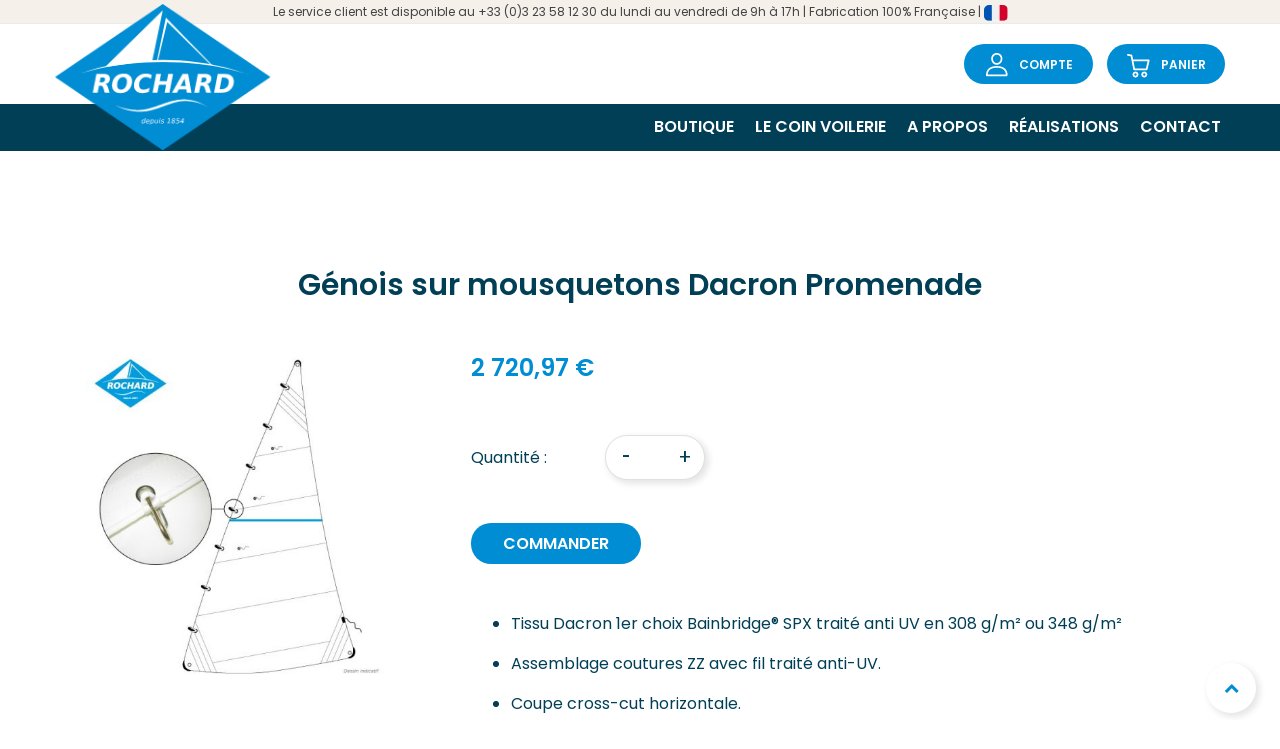

--- FILE ---
content_type: text/html; charset=UTF-8
request_url: https://www.voilerie-rochard.fr/genois-mousqueton-bavaria-35-match-gte.html
body_size: 16246
content:
    <!doctype html>
<html lang="fr">
    <head prefix="og: http://ogp.me/ns# fb: http://ogp.me/ns/fb# product: http://ogp.me/ns/product#">
        <script>
    var BASE_URL = 'https\u003A\u002F\u002Fwww.voilerie\u002Drochard.fr\u002F';
    var require = {
        'baseUrl': 'https\u003A\u002F\u002Fwww.voilerie\u002Drochard.fr\u002Fstatic\u002Ffrontend\u002Festore\u002Festore_default\u002Ffr_FR'
    };</script>        <meta charset="utf-8"/>
<meta name="title" content="Génois sur mousqueton BAVARIA 35 MATCH GTE"/>
<meta name="description" content="Génois sur mousqueton BAVARIA 35 MATCH GTE"/>
<meta name="keywords" content="Génois sur mousqueton BAVARIA 35 MATCH GTE"/>
<meta name="robots" content="INDEX,FOLLOW"/>
<meta name="viewport" content="width=device-width, initial-scale=1"/>
<meta name="format-detection" content="telephone=no"/>
<title>Génois sur mousqueton BAVARIA 35 MATCH GTE</title>
<link  rel="stylesheet" type="text/css"  media="all" href="https://www.voilerie-rochard.fr/static/frontend/estore/estore_default/fr_FR/mage/calendar.css" />
<link  rel="stylesheet" type="text/css"  media="all" href="https://www.voilerie-rochard.fr/static/frontend/estore/estore_default/fr_FR/css/styles-m.css" />
<link  rel="stylesheet" type="text/css"  media="all" href="https://www.voilerie-rochard.fr/static/frontend/estore/estore_default/fr_FR/css/styles-l.css" />
<link  rel="stylesheet" type="text/css"  media="all" href="https://www.voilerie-rochard.fr/static/frontend/estore/estore_default/fr_FR/css/bootstrap.css" />
<link  rel="stylesheet" type="text/css"  media="all" href="https://www.voilerie-rochard.fr/static/frontend/estore/estore_default/fr_FR/css/bootstrap-theme.css" />
<link  rel="stylesheet" type="text/css"  media="all" href="https://www.voilerie-rochard.fr/static/frontend/estore/estore_default/fr_FR/css/font-awesome.css" />
<link  rel="stylesheet" type="text/css"  media="all" href="https://www.voilerie-rochard.fr/static/frontend/estore/estore_default/fr_FR/css/simple-line-icons.css" />
<link  rel="stylesheet" type="text/css"  media="all" href="https://www.voilerie-rochard.fr/static/frontend/estore/estore_default/fr_FR/css/animate.css" />
<link  rel="stylesheet" type="text/css"  media="all" href="https://www.voilerie-rochard.fr/static/frontend/estore/estore_default/fr_FR/css/style.css" />
<link  rel="stylesheet" type="text/css"  media="all" href="https://www.voilerie-rochard.fr/static/frontend/estore/estore_default/fr_FR/Meetanshi_CookieNotice/css/cookienotice.css" />
<link  rel="stylesheet" type="text/css"  media="all" href="https://www.voilerie-rochard.fr/static/frontend/estore/estore_default/fr_FR/StripeIntegration_Payments/css/stripe_payments.css" />
<link  rel="stylesheet" type="text/css"  media="all" href="https://www.voilerie-rochard.fr/static/frontend/estore/estore_default/fr_FR/Swissup_Swiper/lib/swiper.css" />
<link  rel="stylesheet" type="text/css"  media="all" href="https://www.voilerie-rochard.fr/static/frontend/estore/estore_default/fr_FR/Swissup_Testimonials/css/testimonials.css" />
<link  rel="stylesheet" type="text/css"  media="all" href="https://www.voilerie-rochard.fr/static/frontend/estore/estore_default/fr_FR/mage/gallery/gallery.css" />
<link  rel="stylesheet" type="text/css"  media="all" href="https://www.voilerie-rochard.fr/static/frontend/estore/estore_default/fr_FR/Webkul_Preorder/css/style.css" />
<link  rel="stylesheet" type="text/css"  media="print" href="https://www.voilerie-rochard.fr/static/frontend/estore/estore_default/fr_FR/css/print.css" />
<link  rel="stylesheet" type="text/css"  media="all" href="https://www.voilerie-rochard.fr/static/frontend/estore/estore_default/fr_FR/css/owl.carousel.css" />
<link  rel="stylesheet" type="text/css"  media="all" href="https://www.voilerie-rochard.fr/static/frontend/estore/estore_default/fr_FR/css/custom.css" />
<script  type="text/javascript"  src="https://www.voilerie-rochard.fr/static/frontend/estore/estore_default/fr_FR/requirejs/require.js"></script>
<script  type="text/javascript"  src="https://www.voilerie-rochard.fr/static/frontend/estore/estore_default/fr_FR/mage/requirejs/mixins.js"></script>
<script  type="text/javascript"  src="https://www.voilerie-rochard.fr/static/frontend/estore/estore_default/fr_FR/requirejs-config.js"></script>
<script  type="text/javascript"  src="https://www.voilerie-rochard.fr/static/frontend/estore/estore_default/fr_FR/Eprogest_Sails/js/sails.js"></script>
<script  type="text/javascript"  src="https://www.voilerie-rochard.fr/static/frontend/estore/estore_default/fr_FR/StripeIntegration_Payments/js/stripe_payments.js"></script>
<script  type="text/javascript"  src="https://www.voilerie-rochard.fr/static/frontend/estore/estore_default/fr_FR/js/custom_product_sticky.js"></script>
<script  type="text/javascript"  src="https://www.voilerie-rochard.fr/static/frontend/estore/estore_default/fr_FR/Plazathemes_Pricecountdown/js/countdown.js"></script>
<link  rel="stylesheet" type="text/css" href="https://fonts.googleapis.com/css?family=Poppins:300,400,500,600" />
<link  rel="stylesheet" type="text/css" href="https://fonts.googleapis.com/css?family=Roboto+Slab:300,400,700" />
<link  rel="icon" type="image/x-icon" href="https://www.voilerie-rochard.fr/media/favicon/stores/1/favicon.ico" />
<link  rel="shortcut icon" type="image/x-icon" href="https://www.voilerie-rochard.fr/media/favicon/stores/1/favicon.ico" />
        <!-- BEGIN GOOGLE ANALYTICS CODE -->
<script type="text/x-magento-init">
{
    "*": {
        "Magento_GoogleAnalytics/js/google-analytics": {
            "isCookieRestrictionModeEnabled": 0,
            "currentWebsite": 1,
            "cookieName": "user_allowed_save_cookie",
            "ordersTrackingData": [],
            "pageTrackingData": {"optPageUrl":"","isAnonymizedIpActive":false,"accountId":"UA-7229850-22"}        }
    }
}
</script>
<!-- END GOOGLE ANALYTICS CODE -->
<link href="https://fonts.googleapis.com/css?family=unset" rel="stylesheet">
<meta property="og:type" content="product" />
<meta property="og:title"
      content="G&#xE9;nois&#x20;sur&#x20;mousquetons&#x20;Dacron&#x20;Promenade" />
<meta property="og:image"
      content="https://www.voilerie-rochard.fr/media/catalog/product/cache/7d773b6d9565ae8b29c4c9e82a9ec3ed/g/e/genois-sur-mousquetons_1_1081.jpg" />
<meta property="og:description"
      content="" />
<meta property="og:url" content="https://www.voilerie-rochard.fr/genois-mousqueton-bavaria-35-match-gte.html" />
    <meta property="product:price:amount" content="2720.97"/>
    <meta property="product:price:currency"
      content="EUR"/>
    </head>
    <body data-container="body"
          data-mage-init='{"loaderAjax": {}, "loader": { "icon": "https://www.voilerie-rochard.fr/static/frontend/estore/estore_default/fr_FR/images/loader-2.gif"}}'
        id="html-body" itemtype="http://schema.org/Product" itemscope="itemscope" class="catalog-product-view product-genois-mousqueton-bavaria-35-match-gte page-layout-1column">
        

<div id="cookie-status">
    The store will not work correctly in the case when cookies are disabled.</div>
<script type="text&#x2F;javascript">document.querySelector("#cookie-status").style.display = "none";</script>
<script type="text/x-magento-init">
    {
        "*": {
            "cookieStatus": {}
        }
    }
</script>

<script type="text/x-magento-init">
    {
        "*": {
            "mage/cookies": {
                "expires": null,
                "path": "\u002F",
                "domain": ".www.voilerie\u002Drochard.fr",
                "secure": false,
                "lifetime": "3600"
            }
        }
    }
</script>
    <noscript>
        <div class="message global noscript">
            <div class="content">
                <p>
                    <strong>Javascript est désactivé dans votre navigateur.</strong>
                    <span>
                        Pour une meilleure expérience sur notre site, assurez-vous d’activer JavaScript dans votre navigateur.                    </span>
                </p>
            </div>
        </div>
    </noscript>

<script>
    window.cookiesConfig = window.cookiesConfig || {};
    window.cookiesConfig.secure = false;
</script><script>    require.config({
        map: {
            '*': {
                wysiwygAdapter: 'mage/adminhtml/wysiwyg/tiny_mce/tinymce4Adapter'
            }
        }
    });</script><div class="page-wrapper"><div id="top">&nbsp;</div>
<header class="header-container">
		<div class="top-bar">
			<div class="container-inner">
				<div class="container-size clearfix">
					<div class="link-contact">
<p class="devvr-top-info">Le service client est disponible au +33 (0)3 23 58 12 30 du lundi au vendredi de 9h à 17h | Fabrication 100% Française |  <img src="https://www.voilerie-rochard.fr/media/wysiwyg/france_2x.jpg" alt="" /></p>
</div>									<!--	<div class="my-acount">
						<strong class="label"><span><i class="fa fa-angle-down">&nbsp;</i></span></strong>
											</div>-->
										
				</div>

			</div>
		</div>
		<div class="header-content">
			<div class="container-inner">
				<div class="row">
					<div class="col-md-6 col-xs-3">
						<div class="logo-home"><span data-action="toggle-nav" class="action nav-toggle"><span>Basculer la navigation</span></span>
<a
    class="logo"
    href="https://www.voilerie-rochard.fr/"
    title=""
    aria-label="store logo">
    <img src="https://www.voilerie-rochard.fr/media/logo/stores/1/logo.png"
         title=""
         alt=""
                            />
</a>
</div>
					</div>
					<div class="col-md-6 col-xs-9">
                        <div class="header-links">
                            <div class="my-account-link"><a href="https://www.voilerie-rochard.fr/customer/account/">Compte</a></div>
                            
<div data-block="minicart" class="minicart-wrapper">
    <a class="action showcart" href="https://www.voilerie-rochard.fr/checkout/cart/"
       data-bind="scope: 'minicart_content'">
        <span class="text">Panier</span>
        <span class="count-total"><!-- ko text: getCartParam('summary_count') --><!-- /ko --><span data-bind="html: getCartParam('subtotal')"></span></span>
        <span class="counter qty empty"
              data-bind="css: { empty: !!getCartParam('summary_count') == false && !isLoading() }, blockLoader: isLoading">
            <span class="counter-number"><!-- ko text: getCartParam('summary_count') --><!-- /ko --></span>
            <span class="counter-label">
            <!-- ko if: getCartParam('summary_count') -->
                <!-- ko text: getCartParam('summary_count') --><!-- /ko -->
                <!-- ko i18n: 'items' --><!-- /ko -->
            <!-- /ko -->
            </span>
        </span>
    </a>
            <script>
            require(['jquery'], function ($) {
                $('a.action.showcart').click(function() {
                    $(document.body).trigger('processStart');
                });
            });
        </script>
        <script>
        window.checkout = {"shoppingCartUrl":"https:\/\/www.voilerie-rochard.fr\/checkout\/cart\/","checkoutUrl":"https:\/\/www.voilerie-rochard.fr\/checkout\/","updateItemQtyUrl":"https:\/\/www.voilerie-rochard.fr\/checkout\/sidebar\/updateItemQty\/","removeItemUrl":"https:\/\/www.voilerie-rochard.fr\/checkout\/sidebar\/removeItem\/","imageTemplate":"Magento_Catalog\/product\/image_with_borders","baseUrl":"https:\/\/www.voilerie-rochard.fr\/","minicartMaxItemsVisible":5,"websiteId":"1","maxItemsToDisplay":10,"storeId":"1","storeGroupId":"1","customerLoginUrl":"https:\/\/www.voilerie-rochard.fr\/customer\/account\/login\/referer\/aHR0cHM6Ly93d3cudm9pbGVyaWUtcm9jaGFyZC5mci9nZW5vaXMtbW91c3F1ZXRvbi1iYXZhcmlhLTM1LW1hdGNoLWd0ZS5odG1s\/","isRedirectRequired":false,"autocomplete":"off","captcha":{"user_login":{"isCaseSensitive":false,"imageHeight":50,"imageSrc":"","refreshUrl":"https:\/\/www.voilerie-rochard.fr\/captcha\/refresh\/","isRequired":false,"timestamp":1769027475}}};
    </script>
    <script type="text/x-magento-init">
    {
        "[data-block='minicart']": {
            "Magento_Ui/js/core/app": {"components":{"minicart_content":{"children":{"subtotal.container":{"children":{"subtotal":{"children":{"subtotal.totals":{"config":{"display_cart_subtotal_incl_tax":1,"display_cart_subtotal_excl_tax":0,"template":"Magento_Tax\/checkout\/minicart\/subtotal\/totals"},"children":{"subtotal.totals.msrp":{"component":"Magento_Msrp\/js\/view\/checkout\/minicart\/subtotal\/totals","config":{"displayArea":"minicart-subtotal-hidden","template":"Magento_Msrp\/checkout\/minicart\/subtotal\/totals"}}},"component":"Magento_Tax\/js\/view\/checkout\/minicart\/subtotal\/totals"}},"component":"uiComponent","config":{"template":"Magento_Checkout\/minicart\/subtotal"}}},"component":"uiComponent","config":{"displayArea":"subtotalContainer"}},"item.renderer":{"component":"Magento_Checkout\/js\/view\/cart-item-renderer","config":{"displayArea":"defaultRenderer","template":"Magento_Checkout\/minicart\/item\/default"},"children":{"item.image":{"component":"Magento_Catalog\/js\/view\/image","config":{"template":"Magento_Catalog\/product\/image","displayArea":"itemImage"}},"checkout.cart.item.price.sidebar":{"component":"uiComponent","config":{"template":"Magento_Checkout\/minicart\/item\/price","displayArea":"priceSidebar"}}}},"extra_info":{"component":"uiComponent","config":{"displayArea":"extraInfo"}},"promotion":{"component":"uiComponent","config":{"displayArea":"promotion"}}},"config":{"itemRenderer":{"default":"defaultRenderer","simple":"defaultRenderer","virtual":"defaultRenderer"},"template":"Magento_Checkout\/minicart\/content"},"component":"Magento_Checkout\/js\/view\/minicart"}},"types":[]}        },
        "*": {
            "Magento_Ui/js/block-loader": "https\u003A\u002F\u002Fwww.voilerie\u002Drochard.fr\u002Fstatic\u002Ffrontend\u002Festore\u002Festore_default\u002Ffr_FR\u002Fimages\u002Floader\u002D1.gif"
        }
    }
    </script>
</div>
                        </div>
					</div>
				</div>
			</div>
		</div>
		<div class="nav-ozmegamenu">
			<div class="container-inner">
				<div class="container-size">
					<div class="row">
						<div class="col-md-9">
							<div class="verticalmenu-container visible-lg visible-md">  
	<h3 class="megamenu-title"><span>Nos Categories</span></h3>
</div>

						</div>
						<div class="col-md-9">
							<div class="nav-ozmegamenu-inner">
								



			<nav class="nav-container visible-lg visible-md">
			
						<div id="pt_custommenu" class="pt_custommenu">
							<div id="pt_menu_home" class="pt_menu">
<div class="parentMenu">
<a href="https://www.voilerie-rochard.fr/">
<span>Accueil</span>
</a>
</div>
</div>									
									
									
																	
									
									
														
								
														<div class="pt_menu_link pt_menu">
<div class="parentMenu">
<ul class="mobilemenu">
<li><a href="/voilerie-en-ligne.html" title="Boutique">Boutique</a></li>
<li><a href="/lecoinvoilerie.html" title="Le coin voilerie">Le coin voilerie</a></li>
<li><a href="/a-propos.html" title="A propos">A propos</a></li>
<li><a href="/réalisations" title="Réalisations">Réalisations</a></li>
<li><a href="/contact" title="Contact">Contact</a></li>
</ul>
</div>
</div>
						</div>
					
				
		</nav>
		
		<script type="text/javascript">
			require([
  "jquery",
  "owlcarousel/minjs"
 ], function(jQuery,owlCarousel){
				
				(function(jQuery){
						 jQuery.fn.extend({  
							 mobilemenu: function() {       
								return this.each(function() {
									
									var jQueryul = jQuery(this);
									
									if(jQueryul.data('accordiated'))
										return false;
																		
									jQuery.each(jQueryul.find('ul, li>div'), function(){
										jQuery(this).data('accordiated', true);
										jQuery(this).hide();
									});
									
									jQuery.each(jQueryul.find('span.head'), function(){
										jQuery(this).click(function(e){
											activate(this);
											return void(0);
										});
									});
									
									var active = (location.hash)?jQuery(this).find('a[href=' + location.hash + ']')[0]:'';

									if(active){
										activate(active, 'toggle');
										jQuery(active).parents().show();
									}
									
									function activate(el,effect){
										jQuery(el).parent('li').toggleClass('active').siblings().removeClass('active').children('ul, div').slideUp('fast');
										jQuery(el).siblings('ul, div')[(effect || 'slideToggle')]((!effect)?'fast':null);
									}
									
								});
							} 
						}); 
					})(jQuery);

					jQuery("ul.mobilemenu li.level1, ul.level2 li").each(function(){ 
						if(jQuery(this).find('li').length > 0) {
							jQuery(this).addClass('have_sub');
							jQuery(this).append('<span class="head"><a href="javascript:void(0)"></a></span>');
						}
					  });			
					jQuery('ul.mobilemenu').mobilemenu();
					jQuery("ul.mobilemenu li.active").each(function(){
						jQuery(this).children().next("ul").css('display', 'block');
					});
					
					//mobile
					jQuery('.btn-navbar').click(function() {
						
						var chk = 0;
						if ( jQuery('#navbar-inner').hasClass('navbar-inactive') && ( chk==0 ) ) {
							jQuery('#navbar-inner').removeClass('navbar-inactive');
							jQuery('#navbar-inner').addClass('navbar-active');
							jQuery('#ma-mobilemenu').css('display','block');
							chk = 1;
						}
						if (jQuery('#navbar-inner').hasClass('navbar-active') && ( chk==0 ) ) {
							jQuery('#navbar-inner').removeClass('navbar-active');
							jQuery('#navbar-inner').addClass('navbar-inactive');			
							jQuery('#ma-mobilemenu').css('display','none');
							chk = 1;
						}
					}); 
					
					

					require(["jquery"], function(jQuery){

						jQuery(".pt_menu_link ul li").each(function(){
							var url = document.URL;
							jQuery(".pt_menu_link ul li a").removeClass("act");
							jQuery('.pt_menu_link ul li a[href="'+url+'"]').addClass('act');
						}); 
						
						jQuery('.pt_menu_no_child').hover(function(){
							jQuery(this).addClass("active");
						},function(){
							jQuery(this).removeClass("active");
						})
						
						jQuery('.pt_menu').hover(function(){
							if(jQuery(this).attr("id") != "pt_menu_link"){
								jQuery(this).addClass("active");
							}
						},function(){
							jQuery(this).removeClass("active");
						})
						
						jQuery('.pt_menu').hover(function(){
						   /*show popup to calculate*/
						   jQuery(this).find('.popup').css('display','inline-block');
						   
						   /* get total padding + border + margin of the popup */
						   var extraWidth       = 0
						   var wrapWidthPopup   = jQuery(this).find('.popup').outerWidth(true); /*include padding + margin + border*/
						   var actualWidthPopup = jQuery(this).find('.popup').width(); /*no padding, margin, border*/
						   extraWidth           = wrapWidthPopup - actualWidthPopup;    
						   
						   /* calculate new width of the popup*/
						   var widthblock1 = jQuery(this).find('.popup .block1').outerWidth(true);
						   var widthblock2 = jQuery(this).find('.popup .block2').outerWidth(true);
						   var new_width_popup = 0;
						   if(widthblock1 && !widthblock2){
							   new_width_popup = widthblock1;
						   }
						   if(!widthblock1 && widthblock2){
							   new_width_popup = widthblock2;
						   }
						   if(widthblock1 && widthblock2){
								if(widthblock1 >= widthblock2){
									new_width_popup = widthblock1;
								}
								if(widthblock1 < widthblock2){
									new_width_popup = widthblock2;
								}
						   }
						   var new_outer_width_popup = new_width_popup + extraWidth;
						   
						   /*define top and left of the popup*/
						   var wraper = jQuery('.pt_custommenu');
						   var wWraper = wraper.outerWidth();
						   var posWraper = wraper.offset();
						   var pos = jQuery(this).offset();
						   
						   var xTop = pos.top - posWraper.top + CUSTOMMENU_POPUP_TOP_OFFSET;
						   var xLeft = pos.left - posWraper.left;
						   if ((xLeft + new_outer_width_popup) > wWraper) xLeft = wWraper - new_outer_width_popup;

						   jQuery(this).find('.popup').css('top',xTop);
						   jQuery(this).find('.popup').css('left',xLeft);
						   
						   /*set new width popup*/
						   jQuery(this).find('.popup').css('width',new_width_popup);
						   jQuery(this).find('.popup .block1').css('width',new_width_popup);
						   
						   /*return popup display none*/
						   jQuery(this).find('.popup').css('display','none');
						   
						   /*show hide popup*/
						   if(CUSTOMMENU_POPUP_EFFECT == 0) jQuery(this).find('.popup').stop(true,true).slideDown('slow');
						   if(CUSTOMMENU_POPUP_EFFECT == 1) jQuery(this).find('.popup').stop(true,true).fadeIn('slow');
						   if(CUSTOMMENU_POPUP_EFFECT == 2) jQuery(this).find('.popup').stop(true,true).show();
						},function(){
						   if(CUSTOMMENU_POPUP_EFFECT == 0) jQuery(this).find('.popup').stop(true,true).slideUp();
						   if(CUSTOMMENU_POPUP_EFFECT == 1) jQuery(this).find('.popup').stop(true,true).fadeOut('slow');
						   if(CUSTOMMENU_POPUP_EFFECT == 2) jQuery(this).find('.popup').stop(true,true).hide('fast');
						})

					});

					
					
				});
		</script>

		<script type="text/javascript">
		//<![CDATA[
			var CUSTOMMENU_POPUP_EFFECT = 0;
			var CUSTOMMENU_POPUP_TOP_OFFSET = 50;
		//]]>
		</script>


								<div class="mobile-bar-icon"><span>mobile icon</span></div>
							</div>
						</div>
					</div>
				</div>
			</div>
		</div>

		<div class="mobile-bar-content">
			<div class ="mobile-bar-close">Fermer</div>
			<ul class = "tabs-mobile">
				<li class="item item-menu">Menu</li>

				<li class="item item-setting">Setting</li>
			</ul>
			<div class="tabs-content-mobile tabs-menu">
				


		<nav class="ma-nav-mobile-container" >
            <h2>Voilerie Rochard</h2>
            <div class="header-content">
                <div class="header-links">
                    <div class="my-account-link"><a href="https://www.voilerie-rochard.fr/customer/account/">Compte</a></div>
                    <div data-block="minicart" class="minicart-wrapper">
                        <a class="action showcart" href="https://www.voilerie-rochard.fr/checkout/cart/"
                           data-bind="scope: 'minicart_content'">
                            <span class="text">Panier</span>
                            <span class="count-total"><!-- ko text: getCartParam('summary_count') --><!-- /ko --><span data-bind="html: getCartParam('subtotal')"></span></span>
                                <span class="counter qty empty"
                                                  data-bind="css: { empty: !!getCartParam('summary_count') == false && !isLoading() }, blockLoader: isLoading">
                                <span class="counter-number"><!-- ko text: getCartParam('summary_count') --><!-- /ko --></span>
                                <span class="counter-label">
                                <!-- ko if: getCartParam('summary_count') -->
                                    <!-- ko text: getCartParam('summary_count') --><!-- /ko -->
                                    <!-- ko i18n: 'items' --><!-- /ko -->
                                    <!-- /ko -->
                                </span>
                            </span>
                        </a>
                    </div>
                </div>
            </div>
			<ul id="ma-mobilemenu" class="mobilemenu">
				<li><a href="#"><span class="name">Menu</span></a><div id="popup_mobile_3" class="popup cmsblock_mobile" style="display: none; width: 904px;"><div class="block2" id="block2_3"><div class="pt_menu_link pt_menu">
<div class="parentMenu">
<ul class="mobilemenu">
<li><a href="/voilerie-en-ligne.html" title="Boutique">Boutique</a></li>
<li><a href="/lecoinvoilerie.html" title="Le coin voilerie">Le coin voilerie</a></li>
<li><a href="/a-propos.html" title="A propos">A propos</a></li>
<li><a href="/réalisations" title="Réalisations">Réalisations</a></li>
<li><a href="/contact" title="Contact">Contact</a></li>
</ul>
</div>
</div></div></div></li><li class="level1"><a href= "https://www.voilerie-rochard.fr/voilerie-en-ligne.html"><span class="name">Voilerie en ligne</span></a><ul class="level2"><li><a href= "https://www.voilerie-rochard.fr/voilerie-en-ligne/voiles.html"><span class="name">Voiles</span></a><ul class="level3"><li><a href= "https://www.voilerie-rochard.fr/voilerie-en-ligne/voiles/grand-voile-semi-lattee.html"><span class="name">Grand-voile semi-lattée</span></a></li><li><a href= "https://www.voilerie-rochard.fr/voilerie-en-ligne/voiles/grand-voile-lattee.html"><span class="name">Grand-voile lattée</span></a></li><li><a href= "https://www.voilerie-rochard.fr/voilerie-en-ligne/voiles/genois-sur-enrouleur.html"><span class="name">Génois sur enrouleur</span></a></li><li><a href= "https://www.voilerie-rochard.fr/voilerie-en-ligne/voiles/genois-sur-mousquetons.html"><span class="name">Génois sur mousquetons</span></a></li><li><a href= "https://www.voilerie-rochard.fr/voilerie-en-ligne/voiles/spi-oriente.html"><span class="name">Spi orienté</span></a></li><li><a href= "https://www.voilerie-rochard.fr/voilerie-en-ligne/voiles/tourmentin.html"><span class="name">Tourmentin</span></a></li></ul></li><li><a href= "https://www.voilerie-rochard.fr/voilerie-en-ligne/accessoires.html"><span class="name">Accessoires</span></a><ul class="level3"><li><a href= "https://www.voilerie-rochard.fr/voilerie-en-ligne/accessoires/easy-bag-lazy-bag.html"><span class="name">Easy-bag (Lazy-bag)</span></a></li><li><a href= "https://www.voilerie-rochard.fr/voilerie-en-ligne/accessoires/housse-de-grand-voile.html"><span class="name">Housse de grand-voile</span></a></li><li><a href= "https://www.voilerie-rochard.fr/voilerie-en-ligne/accessoires/housse-de-genois.html"><span class="name">Housse de génois</span></a></li><li><a href= "https://www.voilerie-rochard.fr/voilerie-en-ligne/accessoires/chaussette-a-spi.html"><span class="name">Chaussette à Spi</span></a></li></ul></li><li><a href= "https://www.voilerie-rochard.fr/voilerie-en-ligne/autres-accessoires.html"><span class="name">Autres accessoires</span></a><ul class="level3"><li><a href= "https://www.voilerie-rochard.fr/voilerie-en-ligne/autres-accessoires/cagnard.html"><span class="name">Cagnard</span></a></li><li><a href= "https://www.voilerie-rochard.fr/voilerie-en-ligne/autres-accessoires/sac-a-voile.html"><span class="name">Sac à voile</span></a></li><li><a href= "https://www.voilerie-rochard.fr/voilerie-en-ligne/autres-accessoires/pavillon-francais.html"><span class="name">Pavillon Français</span></a></li><li><a href= "https://www.voilerie-rochard.fr/voilerie-en-ligne/autres-accessoires/taud.html"><span class="name">Taud</span></a></li><li><a href= "https://www.voilerie-rochard.fr/voilerie-en-ligne/autres-accessoires/bail-a-spi.html"><span class="name">Bail à spi</span></a></li><li><a href= "https://www.voilerie-rochard.fr/voilerie-en-ligne/autres-accessoires/sacoche-de-filiere.html"><span class="name">Sacoche de filière</span></a></li><li><a href= "https://www.voilerie-rochard.fr/voilerie-en-ligne/autres-accessoires/sac-a-paquetage.html"><span class="name">Sac à paquetage</span></a></li></ul></li><li><a href= "https://www.voilerie-rochard.fr/voilerie-en-ligne/sur-mesure.html"><span class="name">Sur-mesure</span></a><ul class="level3"><li><a href= "https://www.voilerie-rochard.fr/voilerie-en-ligne/sur-mesure/sellerie.html"><span class="name">Sellerie</span></a></li><li><a href= "https://www.voilerie-rochard.fr/voilerie-en-ligne/sur-mesure/voiles-d-avant.html"><span class="name">Voiles d'avant</span></a></li><li><a href= "https://www.voilerie-rochard.fr/voilerie-en-ligne/sur-mesure/vieux-greement.html"><span class="name">Vieux gréement</span></a></li><li><a href= "https://www.voilerie-rochard.fr/voilerie-en-ligne/sur-mesure/capotes.html"><span class="name">Capotes</span></a></li><li><a href= "https://www.voilerie-rochard.fr/voilerie-en-ligne/sur-mesure/autres-pavillons-et-pavillons-de-proprietaire.html"><span class="name">Autres pavillons et pavillons de propriétaire</span></a></li></ul></li><li><a href= "https://www.voilerie-rochard.fr/voilerie-en-ligne/destockage.html"><span class="name">Déstockage</span></a><ul class="level3"></ul></li></ul></li>			</ul>
		</nav>

			</div>
			<div class="tabs-content-mobile tabs-setting" style="display:none;">
				<ul class="header links"><li><a href="https://www.voilerie-rochard.fr/customer/account/" id="idRAvktu5K" >Mon compte</a></li><li class="link authorization-link" data-label="ou">
    <a href="https://www.voilerie-rochard.fr/customer/account/login/referer/aHR0cHM6Ly93d3cudm9pbGVyaWUtcm9jaGFyZC5mci9nZW5vaXMtbW91c3F1ZXRvbi1iYXZhcmlhLTM1LW1hdGNoLWd0ZS5odG1s/"        >Connexion</a>
</li>
</ul>				
							</div>
		</div>
</header>
<script type="text/javascript">
require(["jquery"], function($){
	$(document).ready(function(){
		<!-- show, hide mobile bar content -->
		$(".mobile-bar-icon").click(function(){
			$(".mobile-bar-content").addClass("open");
		});
		$(".mobile-bar-close").click(function(){
			$(".mobile-bar-content").removeClass("open");
		});

		<!-- choose tabs-->
		$(".tabs-mobile .item-menu").addClass("active");
		$(".tabs-mobile .item").click(function(){
			$(".tabs-mobile .item").removeClass("active");
			$(this).addClass("active");
		});
		$(".tabs-mobile .item-menu").click(function(){
			$(".tabs-content-mobile").css("display","none");
			$(".tabs-menu").css("display","block");
		});
		$(".tabs-mobile .item-account").click(function(){
			$(".tabs-content-mobile").css("display","none");
			$(".tabs-account").css("display","block");
		});
		$(".tabs-mobile .item-setting").click(function(){
			$(".tabs-content-mobile").css("display","none");
			$(".tabs-setting").css("display","block");
		});

	});
});
</script>
<div class="breadcrumbs"></div>
<script type="text/x-magento-init">
    {
        ".breadcrumbs": {
            "breadcrumbs": {"categoryUrlSuffix":".html","useCategoryPathInUrl":0,"product":"G\u00e9nois sur mousquetons Dacron Promenade"}        }
    }
</script>
<main id="maincontent" class="main-intern-wrap"><a class="skip-target" id="contentarea" tabindex="-1"></a>
<div class="page messages"><div data-placeholder="messages"></div>
<div class="container">
    <div data-bind="scope: 'messages'">
        <!-- ko if: cookieMessages && cookieMessages.length > 0 -->
        <div aria-atomic="true" role="alert" data-bind="foreach: { data: cookieMessages, as: 'message' }" class="messages">
            <div data-bind="attr: {
                class: 'message-' + message.type + ' ' + message.type + ' message',
                'data-ui-id': 'message-' + message.type
            }">
                <div data-bind="html: $parent.prepareMessageForHtml(message.text)"></div>
            </div>
        </div>
        <!-- /ko -->

        <!-- ko if: messages().messages && messages().messages.length > 0 -->
        <div aria-atomic="true" role="alert" class="messages" data-bind="foreach: {
            data: messages().messages, as: 'message'
        }">
            <div data-bind="attr: {
                class: 'message-' + message.type + ' ' + message.type + ' message',
                'data-ui-id': 'message-' + message.type
            }">
                <div data-bind="html: $parent.prepareMessageForHtml(message.text)"></div>
            </div>
        </div>
        <!-- /ko -->
    </div>
</div>
<script type="text/x-magento-init">
    {
        "*": {
            "Magento_Ui/js/core/app": {
                "components": {
                        "messages": {
                            "component": "Magento_Theme/js/view/messages"
                        }
                    }
                }
            }
    }
</script>
</div><div class="container-inner"><div class="columns"><div class="column main"><div class="container-inner">
    <div class="page-title-wrapper&#x20;product">
        <h1 class="page-title"
                        >
            <span class="base" data-ui-id="page-title-wrapper" itemprop="name">Génois sur mousquetons Dacron Promenade</span>        </h1>
                    </div>
</div>
<div class="product-info-main"><div id="sticky" class="product media"><a class="skip-target" id="gallery-prev-area" tabindex="-1"></a>
<div class="action-skip-wrapper"><a class="action skip gallery-next-area"
   href="#gallery-next-area">
    <span>
        Skip to the end of the images gallery    </span>
</a>
</div>

<div class="gallery-placeholder _block-content-loading" data-gallery-role="gallery-placeholder">
    <img
        alt="main product photo"
        class="gallery-placeholder__image"
        src="https://www.voilerie-rochard.fr/media/catalog/product/cache/945660169187079c5a3bda35a3a39904/g/e/genois-sur-mousquetons_1_1081.jpg"
    />
</div>

<script type="text/x-magento-init">
    {
        "[data-gallery-role=gallery-placeholder]": {
            "mage/gallery/gallery": {
                "mixins":["magnifier/magnify"],
                "magnifierOpts": {"fullscreenzoom":"5","top":"","left":"","width":"","height":"","eventType":"hover","enabled":false},
                "data": [{"thumb":"https:\/\/www.voilerie-rochard.fr\/media\/catalog\/product\/cache\/2bf68c17681a9d5571d7550deef46061\/g\/e\/genois-sur-mousquetons_1_1081.jpg","img":"https:\/\/www.voilerie-rochard.fr\/media\/catalog\/product\/cache\/945660169187079c5a3bda35a3a39904\/g\/e\/genois-sur-mousquetons_1_1081.jpg","full":"https:\/\/www.voilerie-rochard.fr\/media\/catalog\/product\/cache\/2cde85e37b3e54c7953811e3e9d6a8dc\/g\/e\/genois-sur-mousquetons_1_1081.jpg","caption":"G\u00e9nois sur mousquetons Dacron Promenade","position":"1","isMain":true,"type":"image","videoUrl":null}],
                "options": {"nav":"thumbs","loop":true,"keyboard":true,"arrows":true,"allowfullscreen":true,"showCaption":false,"width":500,"thumbwidth":88,"thumbheight":110,"height":500,"transitionduration":500,"transition":"slide","navarrows":true,"navtype":"slides","navdir":"horizontal"},
                "fullscreen": {"nav":"thumbs","loop":true,"navdir":"horizontal","navarrows":false,"navtype":"slides","arrows":false,"showCaption":false,"transitionduration":500,"transition":"dissolve","keyboard":true},
                 "breakpoints": {"mobile":{"conditions":{"max-width":"767px"},"options":{"options":{"nav":"dots"}}}}            }
        }
    }
</script>
<div class="action-skip-wrapper"><a class="action skip gallery-prev-area"
   href="#gallery-prev-area">
    <span>
        Skip to the beginning of the images gallery    </span>
</a>
</div><a class="skip-target" id="gallery-next-area" tabindex="-1"></a>
</div><div class="product-info-price"><div class="price-box price-final_price" data-role="priceBox" data-product-id="8881" data-price-box="product-id-8881">
            

<span class="price-container price-final_price tax weee"
       >
        <span
                data-price-amount="2720.97"
        data-price-type="finalPrice"
        class="price-wrapper "
       >
        <span class="price">2 720,97 €</span>    </span>
                <meta itemprop="priceCurrency" content="EUR" />
    </span>
    
    </div><div class="product-info-stock-sku">

<div class="product_wrapper">
</div>
<div class="product attribute sku">
            <strong class="type">Référence produit (SKU)</strong>
        <div class="value" itemprop="sku">genois-mousq-BAVARIA 35 MATCH GTE                            <br/>
            <div class="row">
                <div class="col-md-12 col-sm-12">
                    <div style="border: 1px solid #9C6C35;border-radius: 5px;width: 100%;vertical-align: middle;line-height: 50px;text-align: center;background-color: #f9f3ed;" class="delivery">
                        <img style="padding: 0 10px;" class="ttl-icn" src="https://www.voilerie-rochard.fr/media/icones/reassurance-produit/ciseaux.png" alt="">Le délai estimatif de réalisation est de 4 à 5 semaines.
                    </div>
                </div>
            </div>
            </div>
</div>

</div>

</div>

<div class="product-add-form">
    <form data-product-sku="genois-mousq-BAVARIA 35 MATCH GTE"
          action="https://www.voilerie-rochard.fr/checkout/cart/add/uenc/aHR0cHM6Ly93d3cudm9pbGVyaWUtcm9jaGFyZC5mci9nZW5vaXMtbW91c3F1ZXRvbi1iYXZhcmlhLTM1LW1hdGNoLWd0ZS5odG1s/product/8881/" method="post"
          id="product_addtocart_form">
        <input type="hidden" name="product" value="8881" />
        <input type="hidden" name="selected_configurable_option" value="" />
        <input type="hidden" name="related_product" id="related-products-field" value="" />
        <input type="hidden" name="item"  value="8881" />
                <input name="form_key" type="hidden" value="l2ADLQB1WrZvM3ly" />                            <div class="box-tocart">
    <div class="fieldset">
                <div class="field qty">
            <label class="label" for="qty"><span>Quantité :</span></label>
            <script type="text/x-magento-init">
                {
                   "*": {
                           "Magento_Ui/js/core/app": {
                               "components": {
                                   "qty_change": {
                                       "component": "Bestresponse_Qtychange/js/view/product/view/qty_change",
                                       "defaultQty": 1                                   }
                               }
                           }
                   }
                }
            </script>
            <div class="control" data-bind="scope: 'qty_change'">
                <button data-bind="click: decreaseQty">-</button>
                <input  data-bind="value: qty()"
                    type="number"
                    name="qty"
                    id="qty"
                    maxlength="12"
                    title="Qté"
                    class="input-text qty"
                    data-validate="{&quot;required-number&quot;:true,&quot;validate-item-quantity&quot;:{&quot;minAllowed&quot;:1,&quot;maxAllowed&quot;:10000}}"
                    />
                <button data-bind="click: increaseQty">+</button>
            </div>
        </div>
                <div class="actions">
            <button type="submit"
                title="Commander"
                class="action primary tocart"
                id="product-addtocart-button">
            <span>Commander</span>
            </button>
            
        </div>
    </div>
</div>
<script type="text/x-magento-init">
    {
        "#product_addtocart_form": {
            "Magento_Catalog/product/view/validation": {
                "radioCheckboxClosest": ".nested"
            }
        }
    }
</script>
<script type="text/x-magento-init">
    {
        "#product_addtocart_form": {
            "catalogAddToCart": {
                "bindSubmit": false
            }
        }
    }
</script>
        
                    </form>
</div>

<script type="text/x-magento-init">
    {
        "[data-role=priceBox][data-price-box=product-id-8881]": {
            "priceBox": {
                "priceConfig":  {"productId":"8881","priceFormat":{"pattern":"%s\u00a0\u20ac","precision":2,"requiredPrecision":2,"decimalSymbol":",","groupSymbol":"\u202f","groupLength":3,"integerRequired":false}}            }
        }
    }
</script>

<div class="product_wrapper">
</div>
<div class="product attribute description">
        <div class="value" ><ul>
<li>Tissu Dacron 1er choix Bainbridge® SPX traité anti UV en 308 g/m² ou 348 g/m²</li>
<li>Assemblage coutures ZZ avec fil traité anti-UV.</li>
<li>Coupe cross-cut horizontale.</li>
<li>Bordure et chute avec bande de renfort.</li>
<li>Ralingue intérieure sous bande de renfort assemblée par double couture sur guindant.</li>
<li>Mousquetons Wichard® une main laiton frappés sur les œillets le long du guindant.</li>
<li>Renforts dégressifs  à large recouvrement cousus aux trois points : amure, écoute et drisse.</li>
<li>Œillets à griffes en laiton serties le long du guindant.</li>
<li>Languettes de protection PVC transparent entre les mousquetons et la voile. </li>
<li>Renforts de protection en cuir sur l’œillet de presse inox amure, écoute et drisse.</li>
<li>Nerf de chute avec taquet coinceur.</li>
<li>Penons, bande de visualisation.</li>
<li>1 sac de rangement</li>
</ul>
<h4>Option incluse</h4>
<ul>
<li>Livraison offerte en France</li>
</ul>                            <br/>
            <div class="row">
                <div class="col-md-12 col-sm-12">
                    <div style="border: 1px solid #9C6C35;border-radius: 5px;width: 100%;vertical-align: middle;line-height: 50px;text-align: center;background-color: #f9f3ed;" class="delivery">
                        <img style="padding: 0 10px;" class="ttl-icn" src="https://www.voilerie-rochard.fr/media/icones/reassurance-produit/ciseaux.png" alt="">Le délai estimatif de réalisation est de 4 à 5 semaines.
                    </div>
                </div>
            </div>
            </div>
</div>

    <div class="additional-attributes-wrapper">
        <div class="data table additional-attributes" id="product-attribute-specs-table">
                            <div>
                    <h5>Modèle de voilier</h5>
                    <p class="col data">BAVARIA 35 MATCH GTE</p>
                </div>
                            <div>
                    <h5>Type de voile</h5>
                    <p class="col data">Génois</p>
                </div>
                            <div>
                    <h5>Type de navigation</h5>
                    <p class="col data">Promenade</p>
                </div>
                            <div>
                    <h5>Surface</h5>
                    <p class="col data">43,19</p>
                </div>
                    </div>
    </div>


<div class="reassurance-produit">
<div class="row">
<div class="col-md-6 col-sm-12">
<div class="reassurance-produit-item">
<div class="reassurance-produit-img"><img src="https://www.voilerie-rochard.fr/media/icones/reassurance-produit/ciseaux.png" alt=""></div>
<div class="reassurance-produit-txt">
<h5>Elaboration maison</h5>
<p>La fabrication est réalisée dans nos ateliers.</p>
</div>
</div>
<div class="reassurance-produit-item">
<div class="reassurance-produit-img"><img src="https://www.voilerie-rochard.fr/media/icones/reassurance-produit/house.png" alt=""></div>
<div class="reassurance-produit-txt">
<h5>Livraison à côté de chez vous</h5>
<p>La livraison se fait majoritairement à coté de votre domicile et elle est offerte !</p>
</div>
</div>
<div class="reassurance-produit-item">
<div class="reassurance-produit-img"><img src="https://www.voilerie-rochard.fr/media/icones/reassurance-produit/france.png" alt=""></div>
<div class="reassurance-produit-txt">
<h5>Fabrication en France</h5>
<p>Notre atelier se trouve en France, et nos produits y sont confectionnés.</p>
</div>
</div>
</div>
<div class="col-md-6 col-sm-12">
<div class="reassurance-produit-item">
<div class="reassurance-produit-img"><img src="https://www.voilerie-rochard.fr/media/icones/reassurance-produit/call.png" alt=""></div>
<div class="reassurance-produit-txt">
<h5>Contact personalisé</h5>
<p>Nous prenons contact dès la commande pour la valider ensemble.</p>
</div>
</div>
<div class="reassurance-produit-item">
<div class="reassurance-produit-img"><img src="https://www.voilerie-rochard.fr/media/icones/reassurance-produit/create.png" alt=""></div>
<div class="reassurance-produit-txt">
<h5>Fabrication sur-mesure</h5>
<p>Tout est fait en fonction de votre voilier. <span id="fiche_cote">Remplissez la <a title="fiche de côtes" href="/fiches-de-prise-de-cote">fiche avec vos côtes</a>.</span></p>
</div>
</div>
<div class="reassurance-produit-item">
<div class="reassurance-produit-img"><img src="https://www.voilerie-rochard.fr/media/icones/reassurance-produit/world.png" alt=""></div>
<div class="reassurance-produit-txt">
<h5>Livraison dans le monde entier !</h5>
<p>La livraison se fait partout dans le monde. Si vous n'êtes pas en France, <a href="/contact">écrivez-nous</a>.</p>
</div>
</div>
</div>
</div>
<p>* Pour une commande en ligne, nous ajusterons le prix à la hausse ou à la baisse en fonction des dimensions définitives retenues pour la réalisation. <span id="complete_fiche_cote">N'hésitez pas à compléter notre <a style="font-weight: 600;" href="/fiches-de-prise-de-cote">fiche de prise de côte</a>.</span></p>
</div><div id="vr-delivery-hf-wrap" class="vr-delivery-hf-wrap">
<h4>Nous livrons partout dans le monde directement depuis notre usine en France.</h4>
<span style="color: #9c6c35; font-weight: 600;"> Si vous souhaitez une livraison hors de la France demandez nous un devis.</span> <br><br><a title="Contactez-nous" href="/contact">contactez-nous</a></div></div>
<script>
    window.addEventListener("DOMContentLoaded", (event) => {
        var display_lien_cote = false;
        var span_fiche_cote = document.getElementById('fiche_cote');
        var span_complete_fiche_cote = document.getElementById('complete_fiche_cote');
        if (display_lien_cote == false){
            span_fiche_cote.style.display = 'none';
            span_complete_fiche_cote.style.display = 'none';
        }
    });
</script><input name="form_key" type="hidden" value="l2ADLQB1WrZvM3ly" /><div id="authenticationPopup" data-bind="scope:'authenticationPopup', style: {display: 'none'}">
        <script>window.authenticationPopup = {"autocomplete":"off","customerRegisterUrl":"https:\/\/www.voilerie-rochard.fr\/customer\/account\/create\/","customerForgotPasswordUrl":"https:\/\/www.voilerie-rochard.fr\/customer\/account\/forgotpassword\/","baseUrl":"https:\/\/www.voilerie-rochard.fr\/"}</script>    <!-- ko template: getTemplate() --><!-- /ko -->
    <script type="text/x-magento-init">
        {
            "#authenticationPopup": {
                "Magento_Ui/js/core/app": {"components":{"authenticationPopup":{"component":"Magento_Customer\/js\/view\/authentication-popup","children":{"messages":{"component":"Magento_Ui\/js\/view\/messages","displayArea":"messages"},"captcha":{"component":"Magento_Captcha\/js\/view\/checkout\/loginCaptcha","displayArea":"additional-login-form-fields","formId":"user_login","configSource":"checkout"},"amazon-button":{"component":"Amazon_Login\/js\/view\/login-button-wrapper","sortOrder":"0","displayArea":"additional-login-form-fields","config":{"tooltip":"Connectez-vous en toute s\u00e9curit\u00e9 \u00e0 notre site Web \u00e0 l'aide de vos identifiants Amazon existants.","componentDisabled":true}}}}}}            },
            "*": {
                "Magento_Ui/js/block-loader": "https\u003A\u002F\u002Fwww.voilerie\u002Drochard.fr\u002Fstatic\u002Ffrontend\u002Festore\u002Festore_default\u002Ffr_FR\u002Fimages\u002Floader\u002D1.gif"
            }
        }
    </script>
</div>
<script type="text/x-magento-init">
    {
        "*": {
            "Magento_Customer/js/section-config": {
                "sections": {"stores\/store\/switch":["*"],"stores\/store\/switchrequest":["*"],"directory\/currency\/switch":["*"],"*":["messages"],"customer\/account\/logout":["*","recently_viewed_product","recently_compared_product","persistent"],"customer\/account\/loginpost":["*"],"customer\/account\/createpost":["*"],"customer\/account\/editpost":["*"],"customer\/ajax\/login":["checkout-data","cart","captcha"],"catalog\/product_compare\/add":["compare-products"],"catalog\/product_compare\/remove":["compare-products"],"catalog\/product_compare\/clear":["compare-products"],"sales\/guest\/reorder":["cart"],"sales\/order\/reorder":["cart"],"checkout\/cart\/add":["cart","directory-data"],"checkout\/cart\/delete":["cart"],"checkout\/cart\/updatepost":["cart"],"checkout\/cart\/updateitemoptions":["cart"],"checkout\/cart\/couponpost":["cart"],"checkout\/cart\/estimatepost":["cart"],"checkout\/cart\/estimateupdatepost":["cart"],"checkout\/onepage\/saveorder":["cart","checkout-data","last-ordered-items"],"checkout\/sidebar\/removeitem":["cart"],"checkout\/sidebar\/updateitemqty":["cart"],"rest\/*\/v1\/carts\/*\/payment-information":["cart","last-ordered-items","instant-purchase"],"rest\/*\/v1\/guest-carts\/*\/payment-information":["cart"],"rest\/*\/v1\/guest-carts\/*\/selected-payment-method":["cart","checkout-data"],"rest\/*\/v1\/carts\/*\/selected-payment-method":["cart","checkout-data","instant-purchase"],"customer\/address\/*":["instant-purchase"],"customer\/account\/*":["instant-purchase"],"vault\/cards\/deleteaction":["instant-purchase"],"multishipping\/checkout\/overviewpost":["cart"],"paypal\/express\/placeorder":["cart","checkout-data"],"paypal\/payflowexpress\/placeorder":["cart","checkout-data"],"paypal\/express\/onauthorization":["cart","checkout-data"],"persistent\/index\/unsetcookie":["persistent"],"review\/product\/post":["review"],"wishlist\/index\/add":["wishlist"],"wishlist\/index\/remove":["wishlist"],"wishlist\/index\/updateitemoptions":["wishlist"],"wishlist\/index\/update":["wishlist"],"wishlist\/index\/cart":["wishlist","cart"],"wishlist\/index\/fromcart":["wishlist","cart"],"wishlist\/index\/allcart":["wishlist","cart"],"wishlist\/shared\/allcart":["wishlist","cart"],"wishlist\/shared\/cart":["cart"],"braintree\/paypal\/placeorder":["cart","checkout-data"],"braintree\/googlepay\/placeorder":["cart","checkout-data"],"preorder\/cart\/addtocart":["cart"]},
                "clientSideSections": ["checkout-data","cart-data"],
                "baseUrls": ["https:\/\/www.voilerie-rochard.fr\/","http:\/\/www.voilerie-rochard.fr\/"],
                "sectionNames": ["messages","customer","compare-products","last-ordered-items","cart","directory-data","captcha","instant-purchase","loggedAsCustomer","persistent","review","wishlist","recently_viewed_product","recently_compared_product","product_data_storage","paypal-billing-agreement"]            }
        }
    }
</script>
<script type="text/x-magento-init">
    {
        "*": {
            "Magento_Customer/js/customer-data": {
                "sectionLoadUrl": "https\u003A\u002F\u002Fwww.voilerie\u002Drochard.fr\u002Fcustomer\u002Fsection\u002Fload\u002F",
                "expirableSectionLifetime": 60,
                "expirableSectionNames": ["cart","persistent"],
                "cookieLifeTime": "3600",
                "updateSessionUrl": "https\u003A\u002F\u002Fwww.voilerie\u002Drochard.fr\u002Fcustomer\u002Faccount\u002FupdateSession\u002F"
            }
        }
    }
</script>
<script type="text/x-magento-init">
    {
        "*": {
            "Magento_Customer/js/invalidation-processor": {
                "invalidationRules": {
                    "website-rule": {
                        "Magento_Customer/js/invalidation-rules/website-rule": {
                            "scopeConfig": {
                                "websiteId": "1"
                            }
                        }
                    }
                }
            }
        }
    }
</script>
<script type="text/x-magento-init">
    {
        "body": {
            "pageCache": {"url":"https:\/\/www.voilerie-rochard.fr\/page_cache\/block\/render\/id\/8881\/","handles":["default","catalog_product_view","catalog_product_view_type_simple","catalog_product_view_id_8881","catalog_product_view_sku_genois-mousq-BAVARIA%2035%20MATCH%20GTE"],"originalRequest":{"route":"catalog","controller":"product","action":"view","uri":"\/genois-mousqueton-bavaria-35-match-gte.html"},"versionCookieName":"private_content_version"}        }
    }
</script>

<script type="text/x-magento-init">
    {
        "body": {
            "requireCookie": {"noCookieUrl":"https:\/\/www.voilerie-rochard.fr\/cookie\/index\/noCookies\/","triggers":[".action.towishlist"],"isRedirectCmsPage":true}        }
    }
</script>
<script type="text/x-magento-init">
    {
        "*": {
                "Magento_Catalog/js/product/view/provider": {
                    "data": {"items":{"8881":{"add_to_cart_button":{"post_data":"{\"action\":\"https:\\\/\\\/www.voilerie-rochard.fr\\\/checkout\\\/cart\\\/add\\\/uenc\\\/%25uenc%25\\\/product\\\/8881\\\/\",\"data\":{\"product\":\"8881\",\"uenc\":\"%uenc%\"}}","url":"https:\/\/www.voilerie-rochard.fr\/checkout\/cart\/add\/uenc\/%25uenc%25\/product\/8881\/","required_options":false},"add_to_compare_button":{"post_data":null,"url":"{\"action\":\"https:\\\/\\\/www.voilerie-rochard.fr\\\/catalog\\\/product_compare\\\/add\\\/\",\"data\":{\"product\":\"8881\",\"uenc\":\"aHR0cHM6Ly93d3cudm9pbGVyaWUtcm9jaGFyZC5mci9nZW5vaXMtbW91c3F1ZXRvbi1iYXZhcmlhLTM1LW1hdGNoLWd0ZS5odG1s\"}}","required_options":null},"price_info":{"final_price":2720.97,"max_price":2720.97,"max_regular_price":2720.97,"minimal_regular_price":2720.97,"special_price":null,"minimal_price":2720.97,"regular_price":2720.97,"formatted_prices":{"final_price":"<span class=\"price\">2\u00a0720,97\u00a0\u20ac<\/span>","max_price":"<span class=\"price\">2\u00a0720,97\u00a0\u20ac<\/span>","minimal_price":"<span class=\"price\">2\u00a0720,97\u00a0\u20ac<\/span>","max_regular_price":"<span class=\"price\">2\u00a0720,97\u00a0\u20ac<\/span>","minimal_regular_price":null,"special_price":null,"regular_price":"<span class=\"price\">2\u00a0720,97\u00a0\u20ac<\/span>"},"extension_attributes":{"msrp":{"msrp_price":"<span class=\"price\">0,00\u00a0\u20ac<\/span>","is_applicable":"","is_shown_price_on_gesture":"","msrp_message":"","explanation_message":"Our price is lower than the manufacturer&#039;s &quot;minimum advertised price.&quot; As a result, we cannot show you the price in catalog or the product page. <br><br> You have no obligation to purchase the product once you know the price. You can simply remove the item from your cart."},"tax_adjustments":{"final_price":2267.474999,"max_price":2267.474999,"max_regular_price":2267.474999,"minimal_regular_price":2267.474999,"special_price":2267.474999,"minimal_price":2267.474999,"regular_price":2267.474999,"formatted_prices":{"final_price":"<span class=\"price\">2\u00a0267,47\u00a0\u20ac<\/span>","max_price":"<span class=\"price\">2\u00a0267,47\u00a0\u20ac<\/span>","minimal_price":"<span class=\"price\">2\u00a0267,47\u00a0\u20ac<\/span>","max_regular_price":"<span class=\"price\">2\u00a0267,47\u00a0\u20ac<\/span>","minimal_regular_price":null,"special_price":"<span class=\"price\">2\u00a0267,47\u00a0\u20ac<\/span>","regular_price":"<span class=\"price\">2\u00a0267,47\u00a0\u20ac<\/span>"}},"weee_attributes":[],"weee_adjustment":"<span class=\"price\">2\u00a0720,97\u00a0\u20ac<\/span>"}},"images":[{"url":"https:\/\/www.voilerie-rochard.fr\/media\/catalog\/product\/cache\/655f55d27ce799c63f076b9e6afa8b26\/g\/e\/genois-sur-mousquetons_1_1081.jpg","code":"recently_viewed_products_grid_content_widget","height":400,"width":240,"label":"G\u00e9nois sur mousquetons Dacron Promenade","resized_width":240,"resized_height":400},{"url":"https:\/\/www.voilerie-rochard.fr\/media\/catalog\/product\/cache\/6e261cfabc55234c338eee65ecf25e4d\/g\/e\/genois-sur-mousquetons_1_1081.jpg","code":"recently_viewed_products_list_content_widget","height":340,"width":270,"label":"G\u00e9nois sur mousquetons Dacron Promenade","resized_width":270,"resized_height":340},{"url":"https:\/\/www.voilerie-rochard.fr\/media\/catalog\/product\/cache\/174b250908c6a76a526e6fd71f44990e\/g\/e\/genois-sur-mousquetons_1_1081.jpg","code":"recently_viewed_products_images_names_widget","height":90,"width":90,"label":"G\u00e9nois sur mousquetons Dacron Promenade","resized_width":90,"resized_height":90},{"url":"https:\/\/www.voilerie-rochard.fr\/media\/catalog\/product\/cache\/655f55d27ce799c63f076b9e6afa8b26\/g\/e\/genois-sur-mousquetons_1_1081.jpg","code":"recently_compared_products_grid_content_widget","height":400,"width":240,"label":"G\u00e9nois sur mousquetons Dacron Promenade","resized_width":240,"resized_height":400},{"url":"https:\/\/www.voilerie-rochard.fr\/media\/catalog\/product\/cache\/6e261cfabc55234c338eee65ecf25e4d\/g\/e\/genois-sur-mousquetons_1_1081.jpg","code":"recently_compared_products_list_content_widget","height":340,"width":270,"label":"G\u00e9nois sur mousquetons Dacron Promenade","resized_width":270,"resized_height":340},{"url":"https:\/\/www.voilerie-rochard.fr\/media\/catalog\/product\/cache\/174b250908c6a76a526e6fd71f44990e\/g\/e\/genois-sur-mousquetons_1_1081.jpg","code":"recently_compared_products_images_names_widget","height":90,"width":90,"label":"G\u00e9nois sur mousquetons Dacron Promenade","resized_width":90,"resized_height":90}],"url":"https:\/\/www.voilerie-rochard.fr\/genois-mousqueton-bavaria-35-match-gte.html","id":8881,"name":"G\u00e9nois sur mousquetons Dacron Promenade","type":"simple","is_salable":"1","store_id":1,"currency_code":"EUR","extension_attributes":{"review_html":"","wishlist_button":{"post_data":null,"url":"{\"action\":\"https:\\\/\\\/www.voilerie-rochard.fr\\\/wishlist\\\/index\\\/add\\\/\",\"data\":{\"product\":8881,\"uenc\":\"aHR0cHM6Ly93d3cudm9pbGVyaWUtcm9jaGFyZC5mci9nZW5vaXMtbW91c3F1ZXRvbi1iYXZhcmlhLTM1LW1hdGNoLWd0ZS5odG1s\"}}","required_options":null}}}},"store":"1","currency":"EUR","productCurrentScope":"website"}            }
        }
    }
</script>



<script type="text/javascript">
require([
  "jquery",
  "owlcarousel/minjs"
 ], function($,owlCarousel){
   	
      $(".products-slider ol").owlCarousel({
   		items : 4,
		itemsDesktop : [1200,4],
   		itemsDesktopSmall : [992,3],
   		itemsTablet: [767,2],
   		itemsMobile : [400,1],
   		autoPlay : false,
   		slideSpeed : 1000,
   		navigation : true,
   		stopOnHover : true,
   		pagination : false
      });
      
   });
</script>



<script type="text/javascript">
require([
  "jquery",
  "owlcarousel/minjs"
 ], function($,owlCarousel){
   	
      $(".products-slider ol").owlCarousel({
   		items : 4,
		itemsDesktop : [1200,4],
   		itemsDesktopSmall : [992,3],
   		itemsTablet: [767,2],
   		itemsMobile : [400,1],
   		autoPlay : false,
   		slideSpeed : 1000,
   		navigation : true,
   		stopOnHover : true,
   		pagination : false
      });
      
   });
</script>
</div></div></div></main><footer class="page-footer"><div class="footer-container" id="footer">
	<div class="ma-block-wrapper">
		   <div class="container-inner">
			   <div class="block-reassu">
<h3>Paiement sécurisé et livraison partout dans le monde</h3>
<div class="row">
<div class="col-md-5 col-sm-12">
<div class="payment"><img class="ttl-icn" src="https://www.voilerie-rochard.fr/media/icones/credit-card.png" alt=""> Paiements acceptés : <img src="https://www.voilerie-rochard.fr/media/icones/visa.png" alt=""> <img src="https://www.voilerie-rochard.fr/media/icones/mastercard.png" alt=""> <img src="https://www.voilerie-rochard.fr/media/icones/payment.png" alt=""> <img src="https://www.voilerie-rochard.fr/media/icones/Cheque.png" alt=""> <img src="https://www.voilerie-rochard.fr/media/icones/transfer.png" alt=""></div>
</div>
<div class="col-md-7 col-sm-12">
<div class="delivery"><img class="ttl-icn" src="https://www.voilerie-rochard.fr/media/icones/delivery.png" alt="">Livraison en France incluse, livraison dans les autres pays possible sur devis</div>
</div>
</div>
</div>		   </div>
	</div>

						<div class="footer-top">
<div class="container-inner">
<div class="row">
<div class="col-md-12">
<div class="footer-prez">
<div class="footer-top-icon logo"><img src="https://www.voilerie-rochard.fr/media/icones/logo-footer.png" alt="A propos"></div>
<span class="footer-top-text"> <span class="bold">Voilerie Rochard, Voilerie française depuis plus de 160 ans.</span></span></div>
</div>
<div class="col-md-3 col-sm-6">
<div class="footer-top-icon"><img src="https://www.voilerie-rochard.fr/media/icones/map-pointer.png" alt="Adresse"></div>
<span class="footer-top-text"> <span class="bold">Siège social</span><br><a title="Adresse du siège social de Voilerie Rochard" href="https://goo.gl/maps/YuDCDbMH8vYuCk2n8">7 rue Leuck Mathieu </a><br><a title="Adresse du siège social de Voilerie Rochard" href="https://goo.gl/maps/YuDCDbMH8vYuCk2n8">75020 Paris </a></span></div>
<div class="col-md-3 col-sm-6">
<div class="footer-top-icon"><img src="https://www.voilerie-rochard.fr/media/icones/map-pointer.png" alt="Adresse"></div>
<span class="footer-top-text"> <span class="bold">Atelier</span><br><a title="Adresse de la boutique de Voilerie Rochard" href="https://goo.gl/maps/jHGGwufQ4iFEefy78">2 Place de la Victoire</a><br><a title="Adresse de la boutique" href="https://goo.gl/maps/jHGGwufQ4iFEefy78">02500 Hirson </a></span></div>
<div class="col-md-3 col-sm-6">
<div class="footer-top-icon"><img src="https://www.voilerie-rochard.fr/media/icones/call.png" alt="Téléphone"></div>
<span class="footer-top-text"> <span class="bold">Téléphone</span><br><a title="+33(0)3 23 58 12 30" href="tel:+3332023581230">+33(0)3 23 58 12 30</a><br><a title="+33 (0)6 20 40 72 53" href="tel:+33620407253">+33 (0)6 20 40 72 53 </a></span></div>
<div class="col-md-3 col-sm-6">
<div class="footer-top-icon"><img src="https://www.voilerie-rochard.fr/media/icones/message.png" alt="Email"></div>
<span class="footer-top-text"> <span class="bold">Adresse email<br></span>pour toute autre demande : <a title="Contactez-nous par mail directement" href="mailto:contact@voilerie-rochard.fr">contact@voilerie-rochard.fr </a></span></div>
</div>
</div>
</div>
<div class="footer-bottom">
<div class="container-inner">
<div class="row">
<div class="col-md-2 col-sm-6 col-xs-12">
<div class="footer-link">
<h5>Nos produits sur-mesure</h5>
<ul>
<li><a title="Grand-voile semi-lattée" href="/voilerie-en-ligne/voiles/grand-voile-semi-lattee.html">Grand-voile semi-lattée &gt;</a></li>
<li><a title="Grand-voile lattée" href="/voilerie-en-ligne/voiles/grand-voile-lattee.html">Grand-voile lattée &gt;</a></li>
<li><a title="Génois sur enrouleur" href="/voilerie-en-ligne/voiles/genois-sur-enrouleur.html">Génois sur enrouleur &gt;</a></li>
<li><a title="Génois sur mousquetons" href="/voilerie-en-ligne/voiles/genois-sur-mousquetons.html">Génois sur mousquetons &gt;</a></li>
<li></li>
<li class="footer-link-empty">&nbsp;</li>
</ul>
</div>
</div>
<div class="col-md-2 col-sm-6 col-xs-12">
<div class="footer-link">
<h5 class="footer-link-empty">&nbsp;</h5>
<ul>
<li><a title="Spi orienté" href="/voilerie-en-ligne/voiles/spi-oriente.html">Spi orienté &gt;</a></li>
<li><a title="Tourmentin" href="/voilerie-en-ligne/voiles/tourmentin.html">Tourmentin &gt;</a></li>
<li><a title="Easy-Bag (Lazy-Bag)" href="/voilerie-en-ligne/accessoires/easy-bag-lazy-bag.html">Easy-Bag (Lazy-Bag) &gt;</a></li>
<li><a title="Housse de grand-voile" href="/voilerie-en-ligne/accessoires/housse-de-grand-voile.html">Housse de grand-voile &gt;</a></li>
<li><a title="Housse de génois" href="/voilerie-en-ligne/accessoires/housse-de-genois.html">Housse de génois &gt;</a></li>
<li class="footer-link-empty">&nbsp;</li>
</ul>
</div>
</div>
<div class="col-md-2 col-sm-6 col-xs-12">
<div class="footer-link">
<h5 class="footer-link-empty">&nbsp;</h5>
<ul>
<li><a title="Chaussette à spi" href="/voilerie-en-ligne/accessoires/chaussette-a-spi.html">Chaussette à spi &gt;</a></li>
<li><a title="Cagnard" href="/voilerie-en-ligne/autres-accessoires/cagnard.html">Cagnard &gt;</a></li>
<li><a title="Sac à voile" href="/voilerie-en-ligne/autres-accessoires/sac-a-voile.html">Sac à voile &gt;</a></li>
<li><a title="Pavillon national" href="/voilerie-en-ligne/autres-accessoires/pavillon-francais.html">Pavillon Français &gt;</a></li>
<li><a title="Taud" href="/voilerie-en-ligne/autres-accessoires/taud.html">Taud &gt;</a></li>
<li class="footer-link-empty">&nbsp;</li>
</ul>
</div>
</div>
<div class="col-md-2 col-sm-6 col-xs-12">
<div class="footer-link">
<h5 class="footer-link-empty">&nbsp;</h5>
<ul>
<li><a title="Sac à paquetage" href="/voilerie-en-ligne/autres-accessoires/sac-a-paquetage.html">Sac à paquetage &gt;</a></li>
<li><a title="Sacoche de filière" href="/voilerie-en-ligne/autres-accessoires/sacoche-de-filiere.html">Sacoche de filière &gt;</a></li>
<li><a title="Bail à spi" href="/voilerie-en-ligne/autres-accessoires/bail-a-spi.html">Bail à spi &gt;</a></li>
<li><a title="Vieux Gréement" href="/voilerie-en-ligne/sur-mesure/vieux-greement.html">Vieux Gréement &gt;</a></li>
<li><a title="Sellerie" href="/voilerie-en-ligne/sur-mesure/sellerie.html">Sellerie &gt;</a></li>
<li class="footer-link-empty">&nbsp;</li>
</ul>
</div>
</div>
<div class="col-md-2 col-sm-6 col-xs-12">
<div class="footer-link">
<h5 class="footer-link-empty">&nbsp;</h5>
<ul>
<li><a title="Voiles d'avant" href="/voilerie-en-ligne/sur-mesure/voiles-d-avant.html">Voiles d'avant &gt;</a></li>
<li><a title="Capotes" href="/voilerie-en-ligne/sur-mesure/capotes.html">Capotes &gt;</a></li>
<li><a title="Autres pavillons et pavillons de propriétaires" href="/voilerie-en-ligne/sur-mesure/autres-pavillons-et-pavillons-de-proprietaire.html">Autres pavillons &gt;</a></li>
<li><a title="Autres demandes" href="/contact">Autres demandes &gt;</a></li>
<li><a title="Déstockage" href="/voilerie-en-ligne/destockage.html">Déstockage &gt;</a></li>
<li class="footer-link-empty">&nbsp;</li>
</ul>
</div>
</div>
<div class="col-md-2 col-sm-6 col-xs-12">
<div class="footer-link">
<h5>Voilerie Rochard</h5>
<ul>
<li><a title="A propos" href="/a-propos.html">A propos &gt;</a></li>
<li><a title="Le coin voilerie" href="/lecoinvoilerie.html">Le coin voilerie &gt;</a></li>
<li><a title="Garantie et SAV" href="/garantie-et-sav.html">Garantie et SAV &gt;</a></li>
<li><a title="Paiement et livraison" href="/paiement-et-livraison.html">Paiement et livraison &gt;</a></li>
<li><a title="Contactez-nous" href="/contact">Contact &gt;</a></li>
<li class="footer-link-empty">&nbsp;</li>
</ul>
</div>
</div>
</div>
<div class="row">
<div class="col-md-8 col-sm-12">
<div class="footer-copyright">Copyright © 2021 VOILERIE-ROCHARD. - Tous droits réservés - <a href="/politique-des-donnees.html">Politique des données</a> - <a href="/conditions-generales-de-vente.html">CGV</a> - <a href="/mentions-legales.html">Mentions légales</a></div>
</div>
<div class="col-md-4 col-sm-12">
<div class="footer-copyright">Réalisé par <a href="https://www.e-progest.fr/" target="_blank" rel="noopener">e-Progest</a></div>
</div>
</div>
</div>
</div>    <div id="back_top" class="back-top" data-role="back_top" style="display: block;">
        <a title="top" href="#top"></a>
    </div>


<script type="text/javascript">

	require(["jquery"], function($){

	   $(window).scroll(function() {
			if($(this).scrollTop() > 300) {
				$('#back_top').fadeIn();
			} else {
				$('#back_top').fadeOut();
			}
		});
		   $('#back_top').click(function() {
			$('body,html').animate({scrollTop:0},500);
		});

	});
</script>
</footer><script type="text/x-magento-init">
        {
            "*": {
                "Magento_Ui/js/core/app": {
                    "components": {
                        "storage-manager": {
                            "component": "Magento_Catalog/js/storage-manager",
                            "appendTo": "",
                            "storagesConfiguration" : {"recently_viewed_product":{"requestConfig":{"syncUrl":"https:\/\/www.voilerie-rochard.fr\/catalog\/product\/frontend_action_synchronize\/"},"lifetime":"1000","allowToSendRequest":null},"recently_compared_product":{"requestConfig":{"syncUrl":"https:\/\/www.voilerie-rochard.fr\/catalog\/product\/frontend_action_synchronize\/"},"lifetime":"1000","allowToSendRequest":null},"product_data_storage":{"updateRequestConfig":{"url":"https:\/\/www.voilerie-rochard.fr\/rest\/default\/V1\/products-render-info"},"requestConfig":{"syncUrl":"https:\/\/www.voilerie-rochard.fr\/catalog\/product\/frontend_action_synchronize\/"},"allowToSendRequest":null}}                        }
                    }
                }
            }
        }
</script>
        <div id="m-cookienotice"
         class="v-bar v-bottom"
         style="display:none;text-align:left;
                 background-color:#614321;color:#FFFFFF;
         border:0px;;">
        <div class="m-message title"
             style="font-weight:bold;width:93%;">
            <span class="titlecookie"
                  style="border-bottom: 2px solid #0A89DA;">
            Choisissez vos préférences en matière de cookies                </span>
        </div>
        <div id="message-custom-css" class="m-message custom-css"
             style="width:93%;">
            Nous utilisons des cookies et des outils similaires pour faciliter vos achats, fournir nos services, pour comprendre comment les clients utilisent nos services afin de pouvoir apporter des améliorations, et pour présenter des annonces. Des tiers approuvés ont également recours à ces outils dans le cadre de notre affichage d’annonces.        </div>
        <div id="action-custom-css" class="m-actions custom-css">
            <a href="javascript:cookieNoticeAccept();" class="m-button m-accept"
               style="background-color:#0A89DA;color:#FFFFFF">
                Accepter            </a>
            <a href="javascript:cookieClose();" class="m-button m-decline"
               style="background-color:#0A89DA;color:#FFFFFF">
                Refuser            </a>
            <a href="politique-des-donnees.html" target="_self" class="m-button">
                Plus d'informations            </a>
        </div>
    </div>
    <div id="v-badge" class="v-badge" onClick="showDiv()" style="display:none">Cookie Settings</div>
    <script type="text/javascript">
        var behaviour = 0;
        var onScroll ='0';
        var expire ='1';
        if (expire === 0 || expire === '0') {
            expire = 1;
        } else {
            expire =1;
        }

        if (onScroll === 1 || onScroll === '1') {
            window.onscroll = function () {
                if (!jQuery.cookie('cookienotice') || jQuery.cookie('cookienotice') === '0') {
                    custom();
                }
            };
        }

        function custom() {
            if (document.getElementById('m-cookienotice').style.display = 'block') {
                if (behaviour) {
                    var d = new Date();
                    d.setTime(d.getTime() + (behaviour + expire * 24 * 60 * 60 * 1000));
                    var expires = "expires=" + d.toUTCString();

                }
                if (document.body.scrollTop > 150 || document.documentElement.scrollTop > 150) {
                    document.cookie = "cookienotice" + "=" + "true" + ";" + expires + ";path=/";
                    document.getElementById('m-cookienotice').style.display = 'none';
                }
            }
        }

        function showDiv() {
            document.getElementById('m-cookienotice').style.display = "block";
            document.getElementById('v-badge').style.display = 'none';
                    }

        function cookieClose() {
            if (behaviour) {
                var d = new Date();
                d.setTime(d.getTime() + (behaviour + expire * 24 * 60 * 60 * 1000));
                var expires = "expires=" + d.toUTCString();
            }
            document.cookie = "cookienotice" + "=" + "0" + ";" + expires + ";path=/";
            document.getElementById('v-badge').style.display = 'block';
            document.getElementById('m-cookienotice').style.display = 'none';
        }

        function cookieNoticeAccept() {
            if (behaviour) {
                var d = new Date();
                d.setTime(d.getTime() + (behaviour + expire * 24 * 60 * 60 * 1000));
                var expires = "expires=" + d.toUTCString();
            }
            document.cookie = "cookienotice" + "=" + "true" + ";" + expires + ";path=/";
            document.getElementById('m-cookienotice').style.display = 'none';
        }

        require([
            'jquery',
            'mage/cookies'
        ], function ($) {
            if ($.cookie('cookienotice') === '0' || $.cookie('cookienotice') === 0){
                document.getElementById('v-badge').style.display = 'block';
            }
            if (!$.cookie('cookienotice')){
                document.getElementById('m-cookienotice').style.display = 'block';
            }
        });

                    </script>

</div>    </body>
</html>


--- FILE ---
content_type: text/css
request_url: https://www.voilerie-rochard.fr/static/frontend/estore/estore_default/fr_FR/Swissup_Testimonials/css/testimonials.css
body_size: 1719
content:
.testimonials-list .testimonials {
  margin: 0 10px 0 10px;
}
.testimonials-list figure.testimonial.loaded {
  animation-name: testimonialsSlideInUp;
  animation-duration: 0.7s;
  animation-fill-mode: both;
}
.testimonials-list figure.testimonial:nth-child(2n) .info {
  text-align: right;
}
.testimonials-list figure.testimonial:nth-child(2n) .info .author {
  right: 0;
  padding: 0 120px 0 10px;
}
.testimonials-list figure.testimonial:nth-child(2n) .arrow {
  border-left-width: 25px;
  border-right-width: 0;
  left: auto;
  right: 50px;
}
.testimonials-list figure.testimonial:nth-child(2n) .contacts-info a:last-child img {
  margin-right: 0;
}
.testimonials-list figure.testimonial blockquote .extra-info {
  display: flex;
  justify-content: space-between;
  position: relative;
  top: 5px;
}
.testimonials-list figure.testimonial blockquote .extra-info .date {
  padding-top: 3px;
}
.testimonials-list figure.testimonial blockquote .extra-info .rating::before {
  content: '';
}
.testimonials-list figure.testimonial blockquote .extra-info .rating .review-ratings {
  float: none;
}
.testimonials-list figure.testimonial blockquote .extra-info .rating .review-ratings .rating-label {
  padding: 3px 20px 5px 0;
}
.testimonials-list figure.testimonial .contacts-info a {
  white-space: nowrap;
}
.testimonials-list figure.testimonial .contacts-info a:first-child img {
  margin-left: 0;
}
.testimonials-list figure.testimonial .contacts-info img {
  margin: 0 5px;
  width: auto;
  height: auto;
  border-radius: 0;
}
.testimonials-list .more-button {
  width: 100%;
  margin: 20px 0;
  display: inline-block;
  border-radius: 1px;
  font-size: 18px;
  text-align: center;
}
.testimonials-list .more-button a {
  color: #fff;
  background: #479ccf;
  border: 1px solid #3793cb;
  text-shadow: 0 1px 0 #3188bc;
  text-decoration: none;
  padding: 11px 30px;
  transition: background 0.2s linear 0s;
}
.testimonials-list .more-button a:focus,
.testimonials-list .more-button a:hover {
  background: #5ba7d4;
  color: #fff;
}
.testimonials-list .more-button a:focus {
  box-shadow: inset 0 0 8px #3188bc;
}
.testimonials-list .more-button .disabled {
  opacity: 0.5;
  cursor: wait;
}
.testimonials-list .page-title button {
  float: right;
}
.testimonials-list .page-title h1 {
  float: left;
  border-bottom: none;
}
.testimonials-list .page-title::after {
  display: block;
  content: ".";
  clear: both;
  font-size: 0;
  line-height: 0;
  height: 0;
  overflow: hidden;
}
.testimonials-list figure.testimonial,
.testimonials-slider figure.testimonial {
  position: relative;
  margin: 40px 1%;
  padding: 0 20px;
  text-align: left;
  box-shadow: none !important;
}
.testimonials-list figure.testimonial blockquote,
.testimonials-slider figure.testimonial blockquote {
  background-color: #fff;
  display: block;
  font-size: 20px;
  font-weight: 400;
  font-style: normal;
  line-height: 1.5em;
  margin: 0;
  padding: 25px 50px 30px;
  position: relative;
  -webkit-filter: drop-shadow(0 3px 15px rgba(0, 0, 0, 0.1));
  filter: drop-shadow(0 3px 15px rgba(0, 0, 0, 0.1));
}
.testimonials-list figure.testimonial blockquote::before,
.testimonials-slider figure.testimonial blockquote::before,
.testimonials-list figure.testimonial blockquote::after,
.testimonials-slider figure.testimonial blockquote::after {
  content: "\201C";
  position: absolute;
  color: #2b00f7;
  font-size: 50px;
  font-style: normal;
}
.testimonials-list figure.testimonial blockquote::before,
.testimonials-slider figure.testimonial blockquote::before {
  top: 25px;
  left: 20px;
}
.testimonials-list figure.testimonial blockquote::after,
.testimonials-slider figure.testimonial blockquote::after {
  content: "\201D";
  right: 20px;
  bottom: 0;
}
.testimonials-list figure.testimonial img,
.testimonials-slider figure.testimonial img {
  max-width: 100%;
  vertical-align: middle;
  height: 90px;
  width: 90px;
  border-radius: 50%;
  margin: 40px 0 0 10px;
}
.testimonials-list figure.testimonial .arrow,
.testimonials-slider figure.testimonial .arrow {
  top: 100%;
  left: 50px;
  width: 0;
  height: 0;
  border-left: 0 solid transparent;
  border-right: 25px solid transparent;
  border-top: 25px solid #fff;
  margin: 0;
  position: absolute;
}
.testimonials-list figure.testimonial .author,
.testimonials-slider figure.testimonial .author {
  position: absolute;
  bottom: 45px;
  padding: 0 10px 0 120px;
  margin: 0;
  -webkit-transform: translateY(50%);
  transform: translateY(50%);
}
.testimonials-list figure.testimonial .author h5,
.testimonials-slider figure.testimonial .author h5 {
  font-family: sans-serif;
  font-weight: 400;
  font-size: 1.4em;
  line-height: 1.4em;
  opacity: 0.9;
  margin: 0;
}
.form.testimonial .review-field-rating .field-error,
.form.testimonial .review-field-rating div.mage-error[generated] {
  margin-top: 38px;
}
.form.testimonial .review-field-rating .label {
  font-weight: 600;
}
/** widgets styles */
.block-testimonials .block-content .testimonial-container {
  min-height: 130px;
}
.block-testimonials .block-content .content .content-wrapper {
  height: 85px;
  min-height: 85px;
  display: block;
  overflow: hidden;
}
.block-testimonials .block-content .content .testimonial-message {
  clear: both;
}
.block-testimonials .block-content .content .name {
  float: right;
  margin-top: 10px;
  font-style: italic;
}
.block-testimonials .block-content .read-more,
.block-testimonials .block-content .read-less {
  padding-top: 10px;
  display: inline-block;
}
.block-testimonials .block-content .review {
  text-align: center;
}
.block-testimonials .block-content .review .score {
  font-weight: bold;
  font-size: 40px;
  color: #e26703;
}
.block-testimonials.empty-design,
.block-testimonials.empty-design .block-content {
  background: none;
  border: none;
}
.block-testimonials.empty-design .block-content .content {
  padding: 0;
}
.block-testimonials.empty-design .actions-toolbar,
.block-testimonials.empty-design .block-title {
  display: none;
}
.testimonials-slider .content-heading {
  text-align: center;
}
.testimonials-slider .block-content {
  max-width: 1200px;
  margin: 0 auto;
}
.testimonials-slider figure.testimonial {
  box-sizing: border-box;
  margin: 0;
  padding: 40px 20px 0;
  height: 100%;
}
.testimonials-slider figure.testimonial blockquote {
  font-size: 16px;
}
.testimonials-slider .review-ratings {
  float: none;
}
.std .testimonialForm li {
  list-style: none;
}
@media (max-width: 480px) {
  .testimonials-slider figure.testimonial blockquote {
    padding: 25px 0 30px;
    -webkit-filter: none;
    filter: none;
  }
  .testimonials-slider figure.testimonial blockquote::before,
  .testimonials-slider figure.testimonial blockquote::after {
    content: '';
  }
  .testimonials-list figure.testimonial {
    padding: 0;
  }
  .testimonials-list figure.testimonial blockquote {
    padding: 25px 20px 30px;
    font-size: 16px;
  }
  .testimonials-list figure.testimonial blockquote::before,
  .testimonials-list figure.testimonial blockquote::after {
    content: '';
  }
}
@media (min-width: 1025px) {
  .testimonials-slider:not(.swiper-container-initialized) figure.testimonial {
    max-width: 33.33%;
  }
}
@keyframes testimonialsSlideInUp {
  from {
    transform: translate3d(0, 100%, 0);
    visibility: visible;
  }
  to {
    transform: translate3d(0, 0, 0);
  }
}


--- FILE ---
content_type: application/javascript
request_url: https://www.voilerie-rochard.fr/static/frontend/estore/estore_default/fr_FR/js/custom_product_sticky.js
body_size: 277
content:
require([
    "jquery"
], function($){

function sticky_relocate() {
    var window_top = $(window).scrollTop();
    var footer_top = $("#vr-delivery-hf-wrap").offset().top;
    var div_top = $('#sticky-anchor').offset().top;
    var div_height = $("#sticky").height();

    if (window_top + div_height > footer_top - div_height)
        $('#sticky').removeClass('stick');
    else if (window_top > div_top) {
        $('#sticky').addClass('stick');
    } else {
        $('#sticky').removeClass('stick');
    }
}

$(function () {
    $(window).scroll(sticky_relocate);
    sticky_relocate();
});

});

